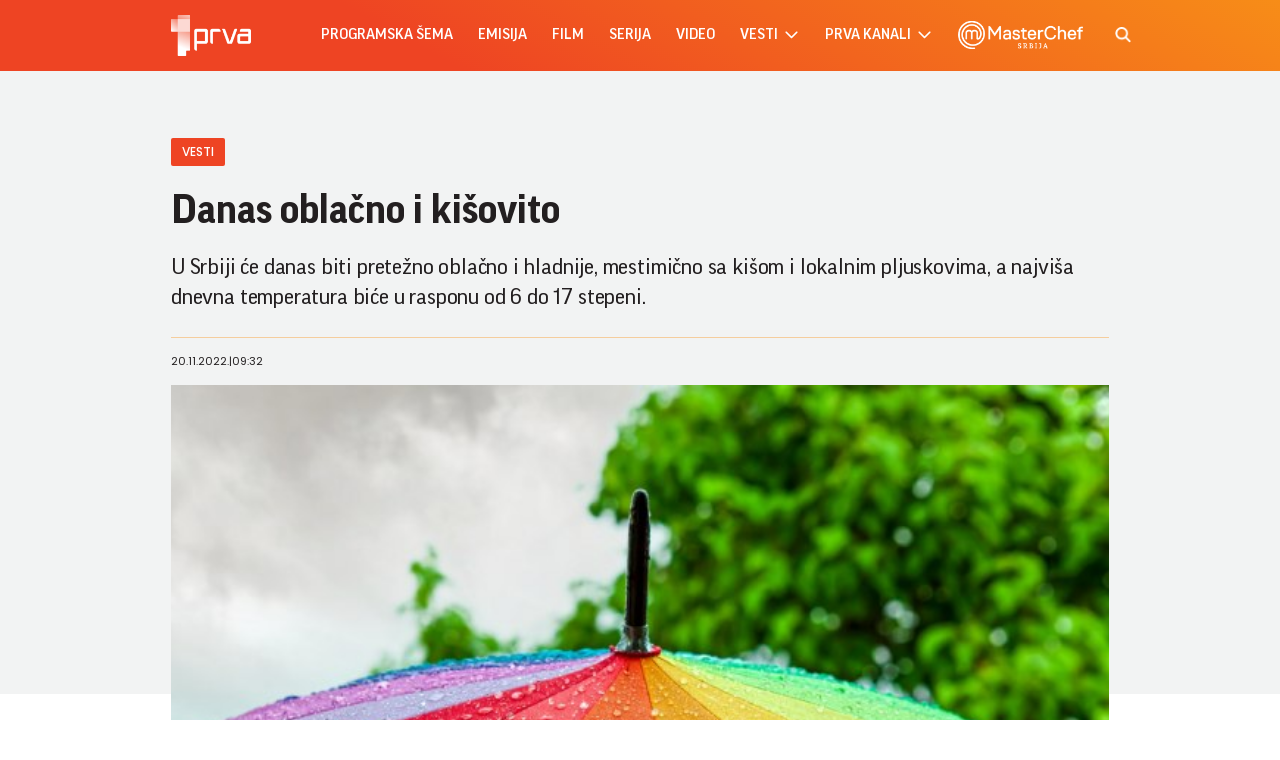

--- FILE ---
content_type: text/html; charset=UTF-8
request_url: https://www.prva.rs/vesti/vas_komentar.php?nav_id=2245239
body_size: 62152
content:
<!DOCTYPE html>
<html lang="sr">
    <head>
    <meta charset="UTF-8">
    <meta name="viewport" content="width=device-width, initial-scale=1.0">

    
    
    <meta name="app-context" content="page">
    <title>Danas oblačno i kišovito - Prva Televizija
</title>
    <meta property="title" content='Danas oblačno i kišovito - Prva
'>
    <meta name="author" content="PRVA">
    <meta name="description" content='U Srbiji će danas biti pretežno oblačno i hladnije, mestimično sa kišom i lokalnim pljuskovima, a najviša dnevna temperatura biće u rasponu od 6 do 17 stepeni.
'>
    <meta name="keywords" content="prva tv">
    <meta name="theme-color" content="#FF4B51">
    <meta name="type" content="Vesti">
    <meta name="locale" content="sr_RS">
    <meta name="url" content="https://www.prva.rs/vesti/vas_komentar.php?nav_id=2245239">
    <meta name="image" content="https://www.prva.rs//prva.png">
    <link rel="canonical" href="https://www.prva.rs/vesti/vas_komentar.php?nav_id=2245239">

        
    <meta property="og:title" content='Danas oblačno i kišovito
'>
    <meta property="og:locale" content="sr_RS">
    <meta property="og:type" content="Vesti">
    <meta property="og:url" content="https://www.prva.rs/vesti/vas_komentar.php?nav_id=2245239">
    <meta property="og:image" content="https://www.prva.rs//prva.png" />
    <meta property="og:keywords" content="prva tv">
    <meta property="og:description" content='U Srbiji će danas biti pretežno oblačno i hladnije, mestimično sa kišom i lokalnim pljuskovima, a najviša dnevna temperatura biće u rasponu od 6 do 17 stepeni.
'>
    <meta property="og:site_name" content="Prva">
    <meta property="og:theme-color" content="#FF4B51">

    
    <meta property="twitter:title" content='Danas oblačno i kišovito
'>
    <meta property="twitter:locale" content="sr_RS">
    <meta property="twitter:type" content="Vesti">
    <meta property="twitter:url" content="https://www.prva.rs/vesti/vas_komentar.php?nav_id=2245239">
    <meta property="twitter:image" content="https://www.prva.rs//prva.png" />
    <meta property="twitter:keywords" content="prva tv">
    <meta property="twitter:description" content='U Srbiji će danas biti pretežno oblačno i hladnije, mestimično sa kišom i lokalnim pljuskovima, a najviša dnevna temperatura biće u rasponu od 6 do 17 stepeni.
'>
    <meta property="twitter:site_name" content="Prva">
    <meta property="twitter:theme-color" content="#FF4B51">

    
    
    <meta name="apple-mobile-web-app-capable" content="yes">
    <meta name="apple-mobile-web-app-title" content='Danas oblačno i kišovito - Prva Televizija
'>
    <link rel="apple-touch-icon" href="apple-icon-144x144.png">


    

    <meta name="mobile-web-app-capable" content="yes">
    <meta name="application-name" content='Danas oblačno i kišovito - Prva Televizija
'>

    
    <meta name="msapplication-TileColor" content="#EE4423">
    <meta name="msapplication-TileImage" content="">

    
    <link rel="icon" type="image/png" href="/files/android-icon-192x192.png">


    <link rel="icon" type="image/x-icon" href="/files/favicon.ico">


    <!-- video js -->
    <link rel="stylesheet" type="text/css" href="https://b92s.net/video.js/video-js.min.css">
    <link rel="stylesheet" type="text/css" href="https://b92s.net/video.js/videojs-contrib-ads/videojs-contrib-ads.css">
    <link rel="stylesheet" type="text/css" href="https://b92s.net/video.js/videojs-contrib-ads/videojs.ads.css">
    <link rel="stylesheet" type="text/css" href="https://b92s.net/video.js/videojs-ima/videojs.ima.css">


    
    <link rel="preconnect" href="https://fonts.googleapis.com">
    <link rel="preconnect" href="https://fonts.gstatic.com" crossorigin>
    <link href="https://fonts.googleapis.com/css2?family=Poppins:wght@300;400;500;600&display=swap" rel="stylesheet">

    <link href="/files/css/owl.carousel.css" rel="stylesheet" type="text/css" />
    <link href="/files/css/jquery.fancybox.min.css" rel="stylesheet" type="text/css" />
    <link href="/files/css/swiper.bundle.min.css" rel="stylesheet" type="text/css" />
    <link href="/files/css/selectize.css" rel="stylesheet" type="text/css" />
    <link href="https://b92s.net/prva/css/videojs.prva.css?v=2" rel="stylesheet" type="text/css"/>
    <link href="/files/css/single-news.css" rel="stylesheet" type="text/css" />
    <link href="/files/custom.css?v=1769124122" rel="stylesheet" type="text/css" />

    
    
        <!-- Google Tag Manager -->
        <script>(function(w,d,s,l,i){w[l]=w[l]||[];w[l].push({'gtm.start':
        new Date().getTime(),event:'gtm.js'});var f=d.getElementsByTagName(s)[0],
        j=d.createElement(s),dl=l!='dataLayer'?'&l='+l:'';j.async=true;j.src=
        'https://www.googletagmanager.com/gtm.js?id='+i+dl;f.parentNode.insertBefore(j,f);
        })(window,document,'script','dataLayer','GTM-KGZTC3C');</script>
    <!-- End Google Tag Manager -->

    <style>
    .banner-preview {
        background: linear-gradient(0deg, rgba(238, 154, 154, 0.6), rgba(236, 8, 8, 0.8));
        background-position-x: 0%, 0%;
        background-position-y: 0%, 0%;
        background-size: auto, auto;
        background-size: cover;
        background-position: center;
        padding: 90px 15px;
    }
</style>


                                                            <!--Google Ad Manager GAM start-->
<script async='async' src='https://www.googletagservices.com/tag/js/gpt.js'></script>
<script>


  let adOceanKeys = [];
  adOceanKeys.push(adsKeywords['section'], adsKeywords['articleCategory'],adsKeywords['articleSubcategory'], adsKeywords['title'], adsKeywords['type'], adsKeywords['videoId'], adsKeywords['articleId']);
  adOceanKeys = adOceanKeys.concat(adsKeywords['articleTags']);

  var googletag = googletag || {};
  googletag.cmd = googletag.cmd || [];
</script>
<script>
  googletag.cmd.push(function() {

    googletag.defineSlot('/256751699/sidebar_300x250_1', [[300, 250], [300, 600]], 'div-gpt-ad-1580474004129-0').addService(googletag.pubads());
    googletag.defineSlot('/256751699/sidebar_300x600_1', [300, 600], 'div-gpt-ad-1580474041315-0').addService(googletag.pubads());
    googletag.defineSlot('/256751699/sidebar_300x250_2', [300, 250], 'div-gpt-ad-1547806555820-0').addService(googletag.pubads());
    googletag.defineSlot('/256751699/Mobile_2', [[320, 100], [320, 50], [300, 250]], 'div-gpt-ad-1545468899330-0').addService(googletag.pubads());
    googletag.defineSlot('/256751699/Teads_inRead_1x1_prva', [1, 1], 'div-gpt-ad-1663663837590-0').addService(googletag.pubads());
    googletag.defineSlot('/256751699/Mobile_3', [[320, 100], [320, 50], [300, 250]], 'div-gpt-ad-1545468946541-0').addService(googletag.pubads());
    googletag.defineSlot('/256751699/Mobile_4', [[320, 100], [320, 50], [300, 250]], 'div-gpt-ad-1545468979455-0').addService(googletag.pubads());
    googletag.pubads().setTargeting("section", adsKeywords['section']);
    googletag.pubads().setTargeting("category", adsKeywords['articleCategory']);
    googletag.pubads().setTargeting("title", adsKeywords['title']);
    googletag.pubads().setTargeting("type", adsKeywords['type']);
    googletag.pubads().setTargeting("tag", adsKeywords['articleTags']);
    googletag.pubads().setTargeting("id", adsKeywords['articleId']);
    googletag.pubads().setTargeting("video_id", adsKeywords['videoId']);
    googletag.pubads().enableSingleRequest();
    googletag.pubads().collapseEmptyDivs(true,true);
    googletag.enableServices();
  });
</script>
<!--Google Ad Manager GAM end-->

<script type="text/javascript" src="//rs.adocean.pl/files/js/ado.js"></script>
<script type="text/javascript">
/* (c)AdOcean 2003-2024 */
        if(typeof ado!=="object"){ado={};ado.config=ado.preview=ado.placement=ado.master=ado.slave=function(){};}
        ado.config({mode: "old", xml: false, consent: true, characterEncoding: true});
        ado.preview({enabled: true});
</script>

<!-- start master -->
<script type="text/javascript">
/* (c)AdOcean 2003-2024, MASTER: prva.rs.prva_rs.1 prva NOVO */
ado.master({id: '2swKKbPio2kTpJ1PWD9xflLLcuYqkH3AR_MgfUhuFN7.s7', server: 'rs.adocean.pl' });
</script>
<!--  end master  -->
                                                                            <!-- DIDOMI CMP START -->
<script type="text/javascript">window.gdprAppliesGlobally=true;(function(){function n(e){if(!window.frames[e]){if(document.body&&document.body.firstChild){var t=document.body;var r=document.createElement("iframe");r.style.display="none";r.name=e;r.title=e;t.insertBefore(r,t.firstChild)}else{setTimeout(function(){n(e)},5)}}}function e(r,a,o,s,c){function e(e,t,r,n){if(typeof r!=="function"){return}if(!window[a]){window[a]=[]}var i=false;if(c){i=c(e,n,r)}if(!i){window[a].push({command:e,version:t,callback:r,parameter:n})}}e.stub=true;e.stubVersion=2;function t(n){if(!window[r]||window[r].stub!==true){return}if(!n.data){return}var i=typeof n.data==="string";var e;try{e=i?JSON.parse(n.data):n.data}catch(t){return}if(e[o]){var a=e[o];window[r](a.command,a.version,function(e,t){var r={};r[s]={returnValue:e,success:t,callId:a.callId};n.source.postMessage(i?JSON.stringify(r):r,"*")},a.parameter)}}if(typeof window[r]!=="function"){window[r]=e;if(window.addEventListener){window.addEventListener("message",t,false)}else{window.attachEvent("onmessage",t)}}}e("__uspapi","__uspapiBuffer","__uspapiCall","__uspapiReturn");n("__uspapiLocator");e("__tcfapi","__tcfapiBuffer","__tcfapiCall","__tcfapiReturn");n("__tcfapiLocator");(function(e){var t=document.createElement("link");t.rel="preconnect";t.as="script";var r=document.createElement("link");r.rel="dns-prefetch";r.as="script";var n=document.createElement("link");n.rel="preload";n.as="script";var i=document.createElement("script");i.id="spcloader";i.type="text/javascript";i["async"]=true;i.charset="utf-8";var a="https://sdk.privacy-center.org/"+e+"/loader.js?target="+document.location.hostname;if(window.didomiConfig&&window.didomiConfig.user){var o=window.didomiConfig.user;var s=o.country;var c=o.region;if(s){a=a+"&country="+s;if(c){a=a+"&region="+c}}}t.href="https://sdk.privacy-center.org/";r.href="https://sdk.privacy-center.org/";n.href=a;i.src=a;var d=document.getElementsByTagName("script")[0];d.parentNode.insertBefore(t,d);d.parentNode.insertBefore(r,d);d.parentNode.insertBefore(n,d);d.parentNode.insertBefore(i,d)})("5d4f9a97-bbaf-43db-8979-d91911adce82")})();</script>
  <script type="text/javascript">
window.didomiConfig = {
    user: {
        bots: {
            consentRequired: false,
            types: ['crawlers', 'performance'],
            // https://developers.didomi.io/cmp/web-sdk/consent-notice/bots
            extraUserAgents: ['cXensebot', 'Lighthouse'],
        }
    }
};
</script>
<!-- DIDOMI CMP END -->
                                                                            <!-- (C)2000-2021 Gemius SA - gemiusPrism  / prva.rs/Ostalo -->
<script type="text/javascript">
<!--//--><![CDATA[//><!--
var pp_gemius_identifier = '..hK6.AUR_.z5Y1E8CvgTJPZnH7i9b.J1bELkymHM3n.j7';
// lines below shouldn't be edited
function gemius_pending(i) { window[i] = window[i] || function() {var x = window[i+'_pdata'] = window[i+'_pdata'] || []; x[x.length]=arguments;};};gemius_pending('gemius_hit'); gemius_pending('gemius_event'); gemius_pending('pp_gemius_hit'); gemius_pending('pp_gemius_event');(function(d,t) {try {var gt=d.createElement(t),s=d.getElementsByTagName(t)[0],l='http'+((location.protocol=='https:')?'s':''); gt.setAttribute('async','async');gt.setAttribute('defer','defer'); gt.src=l+'://gars.hit.gemius.pl/xgemius.js'; s.parentNode.insertBefore(gt,s);} catch (e) {}})(document,'script');
//--><!]]>
</script>
                                
    


</head>
        <body class="prva-basic">
        <!-- Google Tag Manager (noscript) --><noscript><iframe src="https://www.googletagmanager.com/ns.html?id=GTM-KGZTC3C"height="0" width="0" style="display:none;visibility:hidden"></iframe></noscript><!-- End Google Tag Manager (noscript) -->
        <header>
    <div class="header-bottom">
        <div class="" style="">
            <div class="container">
                <div class="header-bottom-inner">
                    <a href="/" class="header-logo">
                        <img src="/files/img/logo-white.png" alt="" width="115" height="auto">
                    </a>
                    <ul class="main-menu">
    <li class="menu-item">
        <a href="https://www.prva.rs/program" class="menu-link active">Programska šema</a>
    </li>
                        <li class="menu-item">
                <a href="/formati/emisija" class="menu-link">emisija</a>
            </li>
                    <li class="menu-item">
                <a href="/formati/film" class="menu-link">film</a>
            </li>
                    <li class="menu-item">
                <a href="/formati/serija" class="menu-link">serija</a>
            </li>
                <li class="menu-item">
        
        <a href="https://www.prva.rs/video" class="menu-link">Video</a>

    </li>
    <li class="menu-item">
        
        <a href="https://www.prva.rs/sve-vesti" class="menu-link">vesti                            <span class="toggle-submenu submenu-chevron">
                    <svg width='17' height="14">
                        <use xlink:href="/files/fontawesome/solid.svg#chevron-right"></use>
                    </svg>
                </span>
                    </a>
                    <ul class="submenu">
                                    <li class="submenu-item">
                        <a href="/info/" class="submenu-link">Info</a>
                    </li>
                                    <li class="submenu-item">
                        <a href="/zivot/" class="submenu-link">Život</a>
                    </li>
                                    <li class="submenu-item">
                        <a href="/showbiz/" class="submenu-link">Showbiz</a>
                    </li>
                                    <li class="submenu-item">
                        <a href="/masterchef-recepti/" class="submenu-link">Masterchef recepti</a>
                    </li>
                            </ul>
            </li>
    <li class="menu-item">
        <a href="#" class="menu-link">prva kanali
            <span class="toggle-submenu submenu-chevron">
                <svg width='17' height="14">
                    <use xlink:href="/files/fontawesome/solid.svg#chevron-right"></use>
                </svg>
            </span>
        </a>
                    <ul class="submenu">
                                                                                                    <li class="submenu-item">
                        <a href="https://prvaplus.prva.rs" class="submenu-link">PrvaPlus</a>
                    </li>
                                                        <li class="submenu-item">
                        <a href="https://prvamax.prva.rs" class="submenu-link">PrvaMax</a>
                    </li>
                                                        <li class="submenu-item">
                        <a href="https://prvaworld.prva.rs" class="submenu-link">PrvaWorld</a>
                    </li>
                                                        <li class="submenu-item">
                        <a href="https://prvakick.prva.rs" class="submenu-link">PrvaKick</a>
                    </li>
                                                        <li class="submenu-item">
                        <a href="https://prvalife.prva.rs" class="submenu-link">PrvaLife</a>
                    </li>
                                                        <li class="submenu-item">
                        <a href="https://prvafiles.prva.rs" class="submenu-link">PrvaFiles</a>
                    </li>
                            </ul>
            </li>
    <li class="menu-item masterchef-link">
        <a href="https://www.prva.rs/formati/emisija/17/masterchef-srbija" class="menu-link">
            <img src="/files/img/masterchef-logo.png" alt="masterchef-logo">
        </a>
    </li>
</ul>
                                            <a href="https://www.prva.rs/search" class="search-link">
                            <img src="/files/img/icons/zoom.png" alt="" width="16" height="16">
                        </a>
                                                            <div class="navbar-toggler">
                        <img src="/files/img/icons/menu.png" alt="" width="20" height="12">
                    </div>
                </div>
            </div>
        </div>
    </div>
    <div class="mobile-menu-bg"></div>
    <div class="mobile-menu-wrapper">
        <div class="mobile-menu-inner">
            <div class="mobile-menu-top">
                <a href="/" class="mobile-logo">
                    
                    <img src="/files/img/logo-white.png?v=5" alt="" width="70" height="auto">
                </a>
                <span class="close-menu">
                    <img src="/files/img/icons/close.png" alt="" width="17" height="17">
                </span>
            </div>
            <ul class="main-menu">
    <li class="menu-item">
        <a href="https://www.prva.rs/program" class="menu-link active">Programska šema</a>
    </li>
                        <li class="menu-item">
                <a href="/formati/emisija" class="menu-link">emisija</a>
            </li>
                    <li class="menu-item">
                <a href="/formati/film" class="menu-link">film</a>
            </li>
                    <li class="menu-item">
                <a href="/formati/serija" class="menu-link">serija</a>
            </li>
                <li class="menu-item">
        
        <a href="https://www.prva.rs/video" class="menu-link">Video</a>

    </li>
    <li class="menu-item">
        
        <a href="https://www.prva.rs/sve-vesti" class="menu-link">vesti                            <span class="toggle-submenu submenu-chevron">
                    <svg width='17' height="14">
                        <use xlink:href="/files/fontawesome/solid.svg#chevron-right"></use>
                    </svg>
                </span>
                    </a>
                    <ul class="submenu">
                                    <li class="submenu-item">
                        <a href="/info/" class="submenu-link">Info</a>
                    </li>
                                    <li class="submenu-item">
                        <a href="/zivot/" class="submenu-link">Život</a>
                    </li>
                                    <li class="submenu-item">
                        <a href="/showbiz/" class="submenu-link">Showbiz</a>
                    </li>
                                    <li class="submenu-item">
                        <a href="/masterchef-recepti/" class="submenu-link">Masterchef recepti</a>
                    </li>
                            </ul>
            </li>
    <li class="menu-item">
        <a href="#" class="menu-link">prva kanali
            <span class="toggle-submenu submenu-chevron">
                <svg width='17' height="14">
                    <use xlink:href="/files/fontawesome/solid.svg#chevron-right"></use>
                </svg>
            </span>
        </a>
                    <ul class="submenu">
                                                                                                    <li class="submenu-item">
                        <a href="https://prvaplus.prva.rs" class="submenu-link">PrvaPlus</a>
                    </li>
                                                        <li class="submenu-item">
                        <a href="https://prvamax.prva.rs" class="submenu-link">PrvaMax</a>
                    </li>
                                                        <li class="submenu-item">
                        <a href="https://prvaworld.prva.rs" class="submenu-link">PrvaWorld</a>
                    </li>
                                                        <li class="submenu-item">
                        <a href="https://prvakick.prva.rs" class="submenu-link">PrvaKick</a>
                    </li>
                                                        <li class="submenu-item">
                        <a href="https://prvalife.prva.rs" class="submenu-link">PrvaLife</a>
                    </li>
                                                        <li class="submenu-item">
                        <a href="https://prvafiles.prva.rs" class="submenu-link">PrvaFiles</a>
                    </li>
                            </ul>
            </li>
    <li class="menu-item masterchef-link">
        <a href="https://www.prva.rs/formati/emisija/17/masterchef-srbija" class="menu-link">
            <img src="/files/img/masterchef-logo.png" alt="masterchef-logo">
        </a>
    </li>
</ul>
                        <div class="social-box">
    <p>Pratite nas</p>
    <div class="social-icons">
        <a href="https://www.instagram.com/prvatelevizija/" target="_blank">
            <svg width='22' height="22">
                <use xlink:href="/files/fontawesome/brands.svg#instagram"></use>
            </svg>
        </a>
        
        <a href="https://www.facebook.com/PRVATV/" target="_blank">
            <svg width='22' height="22">
                <use xlink:href="/files/fontawesome/brands.svg#facebook-f"></use>
            </svg>
        </a>
        <a href="https://www.youtube.com/channel/UCQ4NPz1nEQognDar9uDjPlA" target="_blank">
            <svg width='22' height="22">
                <use xlink:href="/files/fontawesome/brands.svg#youtube"></use>
            </svg>
        </a>
        <a href="https://www.threads.net/@prvatelevizija" target="_blank">
            <svg width='22' height="22">
                <use xlink:href="/files/fontawesome/brands.svg#threads"></use>
            </svg>
        </a>
    </div>
</div>
        </div>
    </div>
</header>
                                    <style>
    .banner-preview {
        background: linear-gradient(0deg, rgba(238, 154, 154, 0.6), rgba(236, 8, 8, 0.8));
        background-position-x: 0%, 0%;
        background-position-y: 0%, 0%;
        background-size: auto, auto;
        background-size: cover;
        background-position: center;
        padding: 90px 15px;
    }
</style>


                                                        <!-- banner code for billboard-1-mobile -->
                <div class="banner bnr-mobile">
                    <div class='banner-wrapper'>
                        <div class='banner-inner '>
                        <div id="adoceanrsvdngpmhskv"></div>
<script type="text/javascript">
/* (c)AdOcean 2003-2024, prva.rs.prva_rs.1 prva NOVO.320x100 mobile billboard_1 */
ado.slave('adoceanrsvdngpmhskv', {myMaster: '2swKKbPio2kTpJ1PWD9xflLLcuYqkH3AR_MgfUhuFN7.s7' });
</script>
                        </div>
                    </div>
                </div>
                                        
    


        <main class="">
                    <section class="single-news">
            <div class="single-news-header">
                <div class="container">
                    <div class="single-news-header-content">
                            <a class="single-news-category">vesti </a>
                        <h1 class="single-news-title">Danas oblačno i kišovito</h1>
                                                    <p class="single-news-description">
                                U Srbiji će danas biti pretežno oblačno i hladnije, mestimično sa kišom i lokalnim pljuskovima, a najviša dnevna temperatura biće u rasponu od 6 do 17 stepeni.
                            </p>
                                                <figure class="single-news-lead-image">
                            <picture>
                                                                                                    <img src="https://www.b92.net/news/pics/2022/11/20/10523543046379e7156c1e1231203759_640.jpg"
                                         alt="Danas oblačno i kišovito"
                                         class="lazyload">
                                                            </picture>
                                                            <p class="image-source"></p>
                                <p class="image-source">Foto: Mabeline72/Shutterstock</p>
                                                    </figure>
                        <div class="single-news-data">
                            <p>20.11.2022.<span>|</span>09:32</p>
                            <p>
                                                            </p>
                        </div>
                    </div>
                </div>
            </div>
            <div class="container">
                <div class="single-news-layout layout">
                    <div class="single-news-main main-content">
                        <div class="single-news-left">
                            <div class="share-box">
    <p>Podeli:</p>
    <div class="share-links">
    <a share-type="facebook" data-url="https://www.prva.rs/vesti/vas_komentar.php" href='https://facebook.com/sharer.php?u=https%3A%2F%2Fwww.prva.rs%2Fvesti%2Fvas_komentar.php' target="_blank">
            <svg width='16' height="16">
                <use xlink:href="/files/fontawesome/brands.svg#facebook-f"></use>
            </svg>
        </a>
        <a href="mailto:elektronskikontakt@prva.rs" target="_blank">
            <svg width='18' height="15">
                <use xlink:href="/files/fontawesome/solid.svg#envelope"></use>
            </svg>
        </a>
        <a href="viber://forward?text=Check%20out%20this%20cool%20website:%20http://www.prva.rs/vesti/vas_komentar.php" target="_blank">
            <svg width='17' height="16">
                <use xlink:href="/files/fontawesome/brands.svg#viber"></use>
            </svg>
        </a>
        <a href="javascript:;" onclick="Copy();">
            <svg width='18' height="14">
                <use xlink:href="/files/fontawesome/solid.svg#link"></use>
            </svg>
        </a>
    </div>
</div>
<script>
    function Copy() {
        var dummy = document.createElement('input'),
            text = window.location.href;
        document.body.appendChild(dummy);
        dummy.value = text;
        dummy.select();
        document.execCommand('copy');
        document.body.removeChild(dummy);
    }
</script>
                        </div>
                        <div class="single-news-content">
                                                            <p></p>
                            
                                                            <p></p>
                            
                                                                                                                                                                                                                                                    
                                    <p>Prema prognozi Republičkog hidrometeorološkog zavoda, u toku noći ka ponedeljku u brdsko-planinskim predlima kiša će preći u sneg, uz lokalno stvaranje snežnog pokrivača od 5 do 10 centimetara na višim visinama. <br /><br /> Najniža temperatura od 5 do 12 stepeni, najviša od 6 u Vojvodini do 17 stepeni na jugoistoku. <br /><br /> Veća količina padavina sutra se očekuje u centralnim, istočnim i južnim krajevima. Vetar umeren i jak, na severu i zapadu severozapadni, u ostalim krajevima južnih pravaca. <br /><br /> Najniža temperatura od 5 do 12 &deg;C, najviša od 6 &deg;C u Vojvodini do 17 &deg;C na jugoistoku. I u Beogradu će biti oko 7 stepeni, oblačno i hladnije, povremeno sa kišom i lokalnim pljuskovima. Vetar umeren, severni i severozapadni. <br /><br /> Izvor: B92.net/Tanjug</p>

                                                                                                                            <div class="disclaimer-old-news">
                                <p>Ovo je arhivirana verzija originalne stranice. Izvinjavamo se ukoliko, usled tehničkih ograničenja,
                                    stranica i njen sadržaj ne odgovaraju originalnoj verziji.</p>
                            </div>
                        </div>
                    </div>
                    <div class="single-news-sidebar sidebar">
                        
                        
                        

                        
                        <div class="widget-box most-read-widget">
        <h4 class="section-title">
            Najčitanije
        </h4>
        <div class="most-read-news">
                            <article class="news-item }}">
        <a href="https://www.prva.rs/zivot/astro/15287/blizanci-su-inovatori-bikovi-uporni-koji-su-najveci-talenti-svakog-horoskopskog-znaka/vest"  class="news-item-image">
            <picture>
                                    <source srcset="
                                            /data/images/2026-01-16/17414_shutterstock-380509738_f.webp 930w,
                                        /data/images/2026-01-16/17414_shutterstock-380509738_ig.webp 344w"
                    type="image/webp">
                                <img
                src="/data/images/2026-01-16/17414_shutterstock-380509738_kf.jpg?timestamp=1768565841"
                alt="Blizanci su inovatori, Bikovi uporni... Koji su najveći talenti svakog horoskopskog znaka?" class="lazyload" loading="lazy">
            </picture>
        </a>
        <div class="news-item-data">
                            <a href="https://www.prva.rs/zivot/astro/" class="news-item-category">
                    Astro
                </a>
                                        <h2 class="news-item-title">
                    <a href="https://www.prva.rs/zivot/astro/15287/blizanci-su-inovatori-bikovi-uporni-koji-su-najveci-talenti-svakog-horoskopskog-znaka/vest" >
                        Blizanci su inovatori, Bikovi uporni... Koji su najveći talenti svakog horoskopskog znaka?
                    </a>
                </h2>
                        <p class="news-item-description">Ovi posebni talenti nisu samo simbolične osobine, već prave snage koje vas vode kroz izazove i vode ka uspehu.</p>
            <p class="news-item-time"><span>16.1.2026. 20:00</span></p>
        </div>
    </article>
                            <article class="news-item }}">
        <a href="https://www.prva.rs/zivot/zanimljivosti/6635/sutra-je-bogojavljenje-ako-imate-vaznu-zelju-u-ponoc-obavezno-pogledajte-u-nebo-i-dobro-zapamtite-sta-ste-sanjali/vest"  class="news-item-image">
            <picture>
                                    <source srcset="
                                            /data/images/2025-01-13/7694_shutterstock-380805427_f.webp 930w,
                                        /data/images/2025-01-13/7694_shutterstock-380805427_ig.webp 344w"
                    type="image/webp">
                                <img
                src="/data/images/2025-01-13/7694_shutterstock-380805427_kf.jpg?timestamp=1768729233"
                alt="Sutra je Bogojavljenje: Ako imate važnu želju - U PONOĆ obavezno POGLEDAJTE U NEBO - i dobro zapamtite ŠTA STE SANJALI!" class="lazyload" loading="lazy">
            </picture>
        </a>
        <div class="news-item-data">
                            <a href="https://www.prva.rs/zivot/zanimljivosti/" class="news-item-category">
                    Zanimljivosti
                </a>
                                        <h2 class="news-item-title">
                    <a href="https://www.prva.rs/zivot/zanimljivosti/6635/sutra-je-bogojavljenje-ako-imate-vaznu-zelju-u-ponoc-obavezno-pogledajte-u-nebo-i-dobro-zapamtite-sta-ste-sanjali/vest" >
                        Sutra je Bogojavljenje: Ako imate važnu želju - U PONOĆ obavezno POGLEDAJTE U NEBO - i dobro zapamtite ŠTA STE SANJALI!
                    </a>
                </h2>
                        <p class="news-item-description">Bez obzira na to kog dana pada, na Bogojavljenje se nikada ne posti, jer se tzv. nekršteni dani započeti na Božić, završavaju ovim danom.</p>
            <p class="news-item-time"><span>18.1.2026. 10:34</span></p>
        </div>
    </article>
                            <article class="news-item }}">
        <a href="https://www.prva.rs/zivot/astro/15207/horoskop-za-18-januar-mlad-mesec-ribama-donosi-dobre-prilike-ovnovima-sanse-za-promene-a-kome-je-u-polju-podsvesti/vest"  class="news-item-image">
            <picture>
                                    <source srcset="
                                            /data/images/2026-01-13/17326_shutterstock-1830440771_f.webp 930w,
                                        /data/images/2026-01-13/17326_shutterstock-1830440771_ig.webp 344w"
                    type="image/webp">
                                <img
                src="/data/images/2026-01-13/17326_shutterstock-1830440771_kf.jpg?timestamp=1768298303"
                alt="HOROSKOP ZA 18. JANUAR: Mlad Mesec Ribama donosi dobre prilike, Ovnovima šanse za promene, a kome je u polju PODSVESTI?" class="lazyload" loading="lazy">
            </picture>
        </a>
        <div class="news-item-data">
                            <a href="https://www.prva.rs/zivot/astro/" class="news-item-category">
                    Astro
                </a>
                                        <h2 class="news-item-title">
                    <a href="https://www.prva.rs/zivot/astro/15207/horoskop-za-18-januar-mlad-mesec-ribama-donosi-dobre-prilike-ovnovima-sanse-za-promene-a-kome-je-u-polju-podsvesti/vest" >
                        HOROSKOP ZA 18. JANUAR: Mlad Mesec Ribama donosi dobre prilike, Ovnovima šanse za promene, a kome je u polju PODSVESTI?
                    </a>
                </h2>
                        <p class="news-item-description">Evo šta mlad Mesec danas donosi horoskopskim znakovima!?</p>
            <p class="news-item-time"><span>18.1.2026. 6:30</span></p>
        </div>
    </article>
                            <article class="news-item }}">
        <a href="https://www.prva.rs/zivot/astro/15205/horoskop-za-subotu-17-decembar-jarceve-danas-mogu-obradovati-neki-neocekivani-prilivi-ribe-se-nadaju-mirnom-danu-ali-od-toga-nema-nista/vest"  class="news-item-image">
            <picture>
                                    <source srcset="
                                            /data/images/2026-01-13/17325_shutterstock-1947489676_f.webp 930w,
                                        /data/images/2026-01-13/17325_shutterstock-1947489676_ig.webp 344w"
                    type="image/webp">
                                <img
                src="/data/images/2026-01-13/17325_shutterstock-1947489676_kf.jpg?timestamp=1768298124"
                alt="HOROSKOP ZA SUBOTU, 17. DECEMBAR: Jarčeve danas mogu obradovati neki neočekivani prilivi, Ribe se nadaju mirnom danu, ali od toga nema ništa!" class="lazyload" loading="lazy">
            </picture>
        </a>
        <div class="news-item-data">
                            <a href="https://www.prva.rs/zivot/astro/" class="news-item-category">
                    Astro
                </a>
                                        <h2 class="news-item-title">
                    <a href="https://www.prva.rs/zivot/astro/15205/horoskop-za-subotu-17-decembar-jarceve-danas-mogu-obradovati-neki-neocekivani-prilivi-ribe-se-nadaju-mirnom-danu-ali-od-toga-nema-nista/vest" >
                        HOROSKOP ZA SUBOTU, 17. DECEMBAR: Jarčeve danas mogu obradovati neki neočekivani prilivi, Ribe se nadaju mirnom danu, ali od toga nema ništa!
                    </a>
                </h2>
                        <p class="news-item-description">Device da razmisle o svakoj svojoj reakciji i potezu, Lavovi da se spreme - moraće na sto strana!</p>
            <p class="news-item-time"><span>17.1.2026. 6:30</span></p>
        </div>
    </article>
                            <article class="news-item  video-item }}">
        <a href="https://www.prva.rs/zivot/zanimljivosti/6633/danas-je-krstovdan-koji-obicaji-su-najvazniji-i-sta-bi-majke-trebalo-da-urade-deci/vest"  class="news-item-image">
            <picture>
                                    <source srcset="
                                            /data/images/2025-01-13/7692_krstovdan_f.webp 930w,
                                        /data/images/2025-01-13/7692_krstovdan_ig.webp 344w"
                    type="image/webp">
                                <img
                src="/data/images/2025-01-13/7692_krstovdan_kf.jpg?timestamp=1768216511"
                alt="Danas je Krstovdan! Koji OBIČAJI su najvažniji i šta bi majke trebalo da urade deci!?" class="lazyload" loading="lazy">
            </picture>
        </a>
        <div class="news-item-data">
                            <a href="https://www.prva.rs/zivot/zanimljivosti/" class="news-item-category">
                    Zanimljivosti
                </a>
                                        <h2 class="news-item-title">
                    <a href="https://www.prva.rs/zivot/zanimljivosti/6633/danas-je-krstovdan-koji-obicaji-su-najvazniji-i-sta-bi-majke-trebalo-da-urade-deci/vest" >
                        Danas je Krstovdan! Koji OBIČAJI su najvažniji i šta bi majke trebalo da urade deci!?
                    </a>
                </h2>
                        <p class="news-item-description">Za ovaj veliki praznik vezuju se brojni običaji i verovanja, a na snazi je strog post.</p>
            <p class="news-item-time"><span>18.1.2026. 6:44</span></p>
        </div>
    </article>
                    </div>
    </div>

                        

                        
                        <div class="widget-box latest-news-widget">
        <a href="https://www.prva.rs/najnovije-vesti">
            <h4 class="section-title">
                Najnovije
            </h4>
        </a>
        <div class="latest-news">
                            <article class="news-item }}">
        <a href="https://www.prva.rs/zivot/astro/15427/rang-lista-horoskopskih-znakova-ko-je-najverniji-a-ko-je-ipak-vise-sklon-preljubi/vest"  class="news-item-image">
            <picture>
                                    <source srcset="
                                            /data/images/2026-01-22/17569_shutterstock-1074660623_f.webp 930w,
                                        /data/images/2026-01-22/17569_shutterstock-1074660623_ig.webp 344w"
                    type="image/webp">
                                <img
                src="/data/images/2026-01-22/17569_shutterstock-1074660623_kf.jpg?timestamp=1769082751"
                alt="RANG LISTA HOROSKOPSKIH ZNAKOVA: Ko je NAJVERNIJI, a ko je ipak više SKLON PRELJUBI?" class="lazyload" loading="lazy">
            </picture>
        </a>
        <div class="news-item-data">
                            <a href="https://www.prva.rs/zivot/astro/" class="news-item-category">
                    Astro
                </a>
                                        <h2 class="news-item-title">
                    <a href="https://www.prva.rs/zivot/astro/15427/rang-lista-horoskopskih-znakova-ko-je-najverniji-a-ko-je-ipak-vise-sklon-preljubi/vest" >
                        RANG LISTA HOROSKOPSKIH ZNAKOVA: Ko je NAJVERNIJI, a ko je ipak više SKLON PRELJUBI?
                    </a>
                </h2>
                        <p class="news-item-description">Ukoliko birate ljubavnog partnera, možda bi ipak trebalo da obratite pažnju i na njegov horoskopski znak.</p>
            <p class="news-item-time"><span>22.1.2026. 20:00</span></p>
        </div>
    </article>
                            <article class="news-item }}">
        <a href="https://www.prva.rs/zivot/ljubav-veze/15426/zaboravicete-na-69-poza-za-koju-malo-ko-zna-a-rasplamsava-varnice-kao-nikad-do-sada/vest"  class="news-item-image">
            <picture>
                                    <source srcset="
                                            /data/images/2026-01-22/17568_shutterstock-2345384583_f.webp 930w,
                                        /data/images/2026-01-22/17568_shutterstock-2345384583_ig.webp 344w"
                    type="image/webp">
                                <img
                src="/data/images/2026-01-22/17568_shutterstock-2345384583_kf.jpg?timestamp=1769080113"
                alt="Zaboravićete na 69: Poza za koju malo ko zna, a rasplamsava varnice kao nikad do sada" class="lazyload" loading="lazy">
            </picture>
        </a>
        <div class="news-item-data">
                            <a href="https://www.prva.rs/zivot/ljubav-veze/" class="news-item-category">
                    Ljubav &amp; veze
                </a>
                                        <h2 class="news-item-title">
                    <a href="https://www.prva.rs/zivot/ljubav-veze/15426/zaboravicete-na-69-poza-za-koju-malo-ko-zna-a-rasplamsava-varnice-kao-nikad-do-sada/vest" >
                        Zaboravićete na 69: Poza za koju malo ko zna, a rasplamsava varnice kao nikad do sada
                    </a>
                </h2>
                        <p class="news-item-description">Probajte nešto novo sa partnerom.</p>
            <p class="news-item-time"><span>22.1.2026. 18:30</span></p>
        </div>
    </article>
                            <article class="news-item }}">
        <a href="https://www.prva.rs/zivot/zanimljivosti/15431/muskarac-postao-viralan-zbog-nacina-na-koji-pakuje-kofer-pljuste-komentari-na-drustvenim-mrezama-video/vest"  class="news-item-image">
            <picture>
                                    <source srcset="
                                            /data/images/2026-01-22/17573_shutterstock-2492276333_f.webp 930w,
                                        /data/images/2026-01-22/17573_shutterstock-2492276333_ig.webp 344w"
                    type="image/webp">
                                <img
                src="/data/images/2026-01-22/17573_shutterstock-2492276333_kf.jpg?timestamp=1769087003"
                alt="Muškarac postao viralan zbog načina na koji pakuje KOFER: Pljušte komentari na društvenim mrežama (VIDEO)" class="lazyload" loading="lazy">
            </picture>
        </a>
        <div class="news-item-data">
                            <a href="https://www.prva.rs/zivot/zanimljivosti/" class="news-item-category">
                    Zanimljivosti
                </a>
                                        <h2 class="news-item-title">
                    <a href="https://www.prva.rs/zivot/zanimljivosti/15431/muskarac-postao-viralan-zbog-nacina-na-koji-pakuje-kofer-pljuste-komentari-na-drustvenim-mrezama-video/vest" >
                        Muškarac postao viralan zbog načina na koji pakuje KOFER: Pljušte komentari na društvenim mrežama (VIDEO)
                    </a>
                </h2>
                        <p class="news-item-description">Video je pregledan više od 2 miliona puta.</p>
            <p class="news-item-time"><span>22.1.2026. 17:00</span></p>
        </div>
    </article>
                            <article class="news-item }}">
        <a href="https://www.prva.rs/zivot/ljubav-veze/15386/muskarci-posle-cetrdesete-imaju-potpuno-drugacije-zelje-ove-dve-stvari-ih-najvise-pale/vest"  class="news-item-image">
            <picture>
                                    <source srcset="
                                            /data/images/2026-01-21/17520_shutterstock-2237014777_f.webp 930w,
                                        /data/images/2026-01-21/17520_shutterstock-2237014777_ig.webp 344w"
                    type="image/webp">
                                <img
                src="/data/images/2026-01-21/17520_shutterstock-2237014777_kf.jpg?timestamp=1769074418"
                alt="Muškarci posle ČETRDESETE imaju potpuno drugačije želje: Ove dve stvari ih najviše pale" class="lazyload" loading="lazy">
            </picture>
        </a>
        <div class="news-item-data">
                            <a href="https://www.prva.rs/zivot/ljubav-veze/" class="news-item-category">
                    Ljubav &amp; veze
                </a>
                                        <h2 class="news-item-title">
                    <a href="https://www.prva.rs/zivot/ljubav-veze/15386/muskarci-posle-cetrdesete-imaju-potpuno-drugacije-zelje-ove-dve-stvari-ih-najvise-pale/vest" >
                        Muškarci posle ČETRDESETE imaju potpuno drugačije želje: Ove dve stvari ih najviše pale
                    </a>
                </h2>
                        <p class="news-item-description">Želje im se značajno razlikuju od onih koje imaju mlađi muškarci.</p>
            <p class="news-item-time"><span>22.1.2026. 16:00</span></p>
        </div>
    </article>
                            <article class="news-item }}">
        <a href="https://www.prva.rs/zivot/zanimljivosti/15422/obuca-koju-zene-ne-bi-trebalo-da-nose-nakon-40-godine/vest"  class="news-item-image">
            <picture>
                                    <source srcset="
                                            /data/images/2026-01-22/17564_shutterstock-1570940836_f.webp 930w,
                                        /data/images/2026-01-22/17564_shutterstock-1570940836_ig.webp 344w"
                    type="image/webp">
                                <img
                src="/data/images/2026-01-22/17564_shutterstock-1570940836_kf.jpg?timestamp=1769078600"
                alt="Obuća koju žene ne bi trebalo da nose nakon 40. godine" class="lazyload" loading="lazy">
            </picture>
        </a>
        <div class="news-item-data">
                            <a href="https://www.prva.rs/zivot/zanimljivosti/" class="news-item-category">
                    Zanimljivosti
                </a>
                                        <h2 class="news-item-title">
                    <a href="https://www.prva.rs/zivot/zanimljivosti/15422/obuca-koju-zene-ne-bi-trebalo-da-nose-nakon-40-godine/vest" >
                        Obuća koju žene ne bi trebalo da nose nakon 40. godine
                    </a>
                </h2>
                        <p class="news-item-description">U moru modnih saveta koje stilisti i modni stručnjaci redovno dele s nama često se nađu i oni na temu odevnih komada koji, iz brojnih razloga, nisu primereni za nošenje u određenim godinama.</p>
            <p class="news-item-time"><span>22.1.2026. 15:00</span></p>
        </div>
    </article>
                    </div>
        <a href="https://www.prva.rs/najnovije-vesti" class="view-all btn transparent-btn">
            <span class="text">Pogledaj sve</span>
            <span class="icon">
                <svg width='10' height="9">
                    <use xlink:href="/files/fontawesome/solid.svg#chevron-right"></use>
                </svg>
            </span>
        </a>
    </div>
                        
                                            </div>
                </div>
            </div>
        </section>
        
        
        <section class="background-wrapper-b92">
        <div class="container">
            <a href="https://www.b92.net" class="section-title" target="_blank">
                <img src="/files/img/b92-logo.png" alt="">
            </a>
            <div class="four-news">
                                    <article class="news-item">
    <a href="https://www.b92.net/info/razno/201076/na-danasnji-dan-23-januar/vest" class="news-item-image" target="_blank">
        <picture>
            <img
            src="https://www.b92.net/data/images/2024-10-24/75833_17100076025c6345fd710eb307540251-v4-big_f.jpg?timestamp=1769124003"
            alt="Na današnji dan, 23. januar" class="lazyload" loading="lazy">
        </picture>
    </a>
    <div class="news-item-data">
        <a href="https://www.b92.net/info/razno/201076/na-danasnji-dan-23-januar/vest" class="news-item-category" target="_blank">
            info
        </a>
        <span class="news-item-title">
            <a href="https://www.b92.net/info/razno/201076/na-danasnji-dan-23-januar/vest" target="_blank">Na današnji dan, 23. januar</a>
        </span>
    </div>
</article>
                                    <article class="news-item">
    <a href="https://www.b92.net/sport/fudbal/lige-petice/201018/osasuna-dovela-pojacanje-iz-ajaksa/vest" class="news-item-image" target="_blank">
        <picture>
            <img
            src="https://www.b92.net/data/images/2026-01-22/206034_profimedia-1066302770_f.jpg?timestamp=1769124003"
            alt="Osasuna dovela pojačanje iz Ajaksa" class="lazyload" loading="lazy">
        </picture>
    </a>
    <div class="news-item-data">
        <a href="https://www.b92.net/sport/fudbal/lige-petice/201018/osasuna-dovela-pojacanje-iz-ajaksa/vest" class="news-item-category" target="_blank">
            fudbal
        </a>
        <span class="news-item-title">
            <a href="https://www.b92.net/sport/fudbal/lige-petice/201018/osasuna-dovela-pojacanje-iz-ajaksa/vest" target="_blank">Osasuna dovela pojačanje iz Ajaksa</a>
        </span>
    </div>
</article>
                                    <article class="news-item">
    <a href="https://www.b92.net/info/svet/200778/rat-u-ukrajini-dan-1429-najnovije-vesti-o-sukobu-rusije-i-ukrajine/vest" class="news-item-image" target="_blank">
        <picture>
            <img
            src="https://www.b92.net/data/images/2026-01-01/200134_profimedia-1062635724_f.jpg?timestamp=1769124003"
            alt="Rat – dan 1.429: Trampovi ljudi stigli kod Putina; Brutalan napad na Zaporošku oblast FOTO/VIDEO" class="lazyload" loading="lazy">
        </picture>
    </a>
    <div class="news-item-data">
        <a href="https://www.b92.net/info/svet/200778/rat-u-ukrajini-dan-1429-najnovije-vesti-o-sukobu-rusije-i-ukrajine/vest" class="news-item-category" target="_blank">
            info
        </a>
        <span class="news-item-title">
            <a href="https://www.b92.net/info/svet/200778/rat-u-ukrajini-dan-1429-najnovije-vesti-o-sukobu-rusije-i-ukrajine/vest" target="_blank">Rat – dan 1.429: Trampovi ljudi stigli kod Putina; Brutalan napad na Zaporošku oblast FOTO/VIDEO</a>
        </span>
    </div>
</article>
                                    <article class="news-item">
    <a href="https://www.b92.net/info/svet/201083/sta-ukljucuje-sporazum-o-grenlandu-suverena-prava-ogranicenja-i/vest" class="news-item-image" target="_blank">
        <picture>
            <img
            src="https://www.b92.net/data/images/2026-01-20/205178_profimedia-1067639554_f.jpg?timestamp=1769124003"
            alt="Šta uključuje sporazum o Grenlandu? Suverena prava, ograničenja i?" class="lazyload" loading="lazy">
        </picture>
    </a>
    <div class="news-item-data">
        <a href="https://www.b92.net/info/svet/201083/sta-ukljucuje-sporazum-o-grenlandu-suverena-prava-ogranicenja-i/vest" class="news-item-category" target="_blank">
            info
        </a>
        <span class="news-item-title">
            <a href="https://www.b92.net/info/svet/201083/sta-ukljucuje-sporazum-o-grenlandu-suverena-prava-ogranicenja-i/vest" target="_blank">Šta uključuje sporazum o Grenlandu? Suverena prava, ograničenja i?</a>
        </span>
    </div>
</article>
                            </div>
        </div>
    </section>
        </main>
        
                     <style>
    .banner-preview {
        background: linear-gradient(0deg, rgba(238, 154, 154, 0.6), rgba(236, 8, 8, 0.8));
        background-position-x: 0%, 0%;
        background-position-y: 0%, 0%;
        background-size: auto, auto;
        background-size: cover;
        background-position: center;
        padding: 90px 15px;
    }
</style>


                                                        <!-- banner code for content-exchange-all-pages -->
                <div class="banner content-bnr">
                    <div class='banner-wrapper'>
                        <div class='banner-inner '>
                        <div class="container">
<!-- Midas widget novi 17.08.2023. -->
<div id="midasWidget__10835"></div>
<script async src="https://cdn2.midas-network.com/Scripts/midasWidget-9-274-10835.js"></script>
<!-- Midas widget novi 17.08.2023. -->
        <!-- Composite Start -->
<div id="M759644ScriptRootC1228804"></div>
<script src="https://jsc.mgid.com/p/r/prva.rs.1228804.js" async></script>
<!-- Composite End -->
<div class="midas-stari">
         <script src="https://www.w4m.rs/tracker.js" async></script>
        <div data-ayu-widget="12" style="display:block; float:left"></div>
</div>
</div>
                        </div>
                    </div>
                </div>
                                        
    


        
        <footer>
    <div class="container">
            <div class="footer-top">
                    <a href="https://www.prva.rs/" class="footer-logo">
                            <img src="/files/img/menu-logo.svg" alt="" width="149" height="75">
                    </a>
                    <ul class="footer-menu">
                            
                            <li class="menu-item">
                                    <a href="https://www.prva.rs/kontakt" class="menu-link">Kontakt</a>
                            </li>
                            
                                                                                                            <li class="menu-item">
                                        <a href="https://www.prva.rs/stranica/1/prva" class="menu-link">Prva</a>
                                </li>
                                                                                            <li class="menu-item">
                                        <a href="https://www.prva.rs/stranica/2/menadzment-tv-prva" class="menu-link">Menadžment TV Prva</a>
                                </li>
                                                                                            <li class="menu-item">
                                        <a href="https://www.prva.rs/stranica/3/studio" class="menu-link">Studio</a>
                                </li>
                                                                                            <li class="menu-item">
                                        <a href="https://www.prva.rs/stranica/4/169-podesavanja" class="menu-link">16:9 podešavanja</a>
                                </li>
                                                                                            <li class="menu-item">
                                        <a href="https://www.prva.rs/stranica/5/oglasavanje" class="menu-link">Oglašavanje</a>
                                </li>
                                                                                            <li class="menu-item">
                                        <a href="https://www.prva.rs/stranica/7/impresum-sajta" class="menu-link">Impresum sajta</a>
                                </li>
                                                                                            <li class="menu-item">
                                        <a href="https://www.prva.rs/stranica/8/uslovi-koriscenja" class="menu-link">Uslovi korišćenja</a>
                                </li>
                                                                                            <li class="menu-item">
                                        <a href="https://www.prva.rs/stranica/9/prijava-smetnji" class="menu-link">Prijava smetnji</a>
                                </li>
                                                                                                            <li class="menu-item">
                                            <a href="https://www.prva.rs/prva/saopstenja/" class="menu-link">Saopštenja</a>
                                        </li>
                                                                                                                                <li class="menu-item">
                                        <a href="https://www.prva.rs/stranica/10/politika-privatnosti" class="menu-link">Politika privatnosti</a>
                                </li>
                                                                                                        </ul>
                    <div class="social-box">
                            <p>Pratite nas</p>
                            <div class="social-icons">
                                    <a href="https://www.facebook.com/PRVATV/" target="_blank">
                                            <svg width='17' height="17">
                                                    <use xlink:href="/files/fontawesome/brands.svg#facebook-f"></use>
                                            </svg>
                                    </a>
                                    <a href="https://www.instagram.com/prvatelevizija/" target="_blank">
                                            <svg width='17' height="17">
                                                    <use xlink:href="/files/fontawesome/brands.svg#instagram"></use>
                                            </svg>
                                    </a>
                                    <a href="https://www.threads.net/@prvatelevizija" target="_blank">
                                            <svg width='17' height="17">
                                                    <use xlink:href="/files/fontawesome/brands.svg#threads"></use>
                                            </svg>
                                    </a>
                                    <a href="https://www.youtube.com/channel/UCQ4NPz1nEQognDar9uDjPlA" target="_blank">
                                            <svg width='17' height="17">
                                                    <use xlink:href="/files/fontawesome/brands.svg#youtube"></use>
                                            </svg>
                                    </a>
                            </div>
                    </div>
            </div>
            <div class="footer-bottom">
                    <p>Copyright © 2010 - 2026 Prva Srpska Televizija. Sva prava zadržana.</p>
            </div>
    </div>
    
</footer>

<script src="/files/js/jquery.min.js" type="text/javascript"></script>
<script src="/files/js/main.js" type="text/javascript"></script>
<script src="/files/js/owl.carousel.min.js" type="text/javascript"></script>
<script src="/files/js/selectize.js" type="text/javascript"></script>

        <script src="/files/js/jquery.validate.min.js" type="text/javascript"></script>
        
        <script src="/files/js/jquery.fancybox.min.js" type="text/javascript"></script>
        <script src="/files/js/swiper.min.js" type="text/javascript"></script>

                    
<script src="https://www.gstatic.com/firebasejs/8.6.3/firebase-app.js"></script>
<script src="https://www.gstatic.com/firebasejs/8.6.3/firebase-messaging.js"></script>
<script src="https://www.gstatic.com/firebasejs/8.6.3/firebase-analytics.js"></script>

<script src="/firebase.js" type="text/javascript"></script>
        <style>
    .banner-preview {
        background: linear-gradient(0deg, rgba(238, 154, 154, 0.6), rgba(236, 8, 8, 0.8));
        background-position-x: 0%, 0%;
        background-position-y: 0%, 0%;
        background-size: auto, auto;
        background-size: cover;
        background-position: center;
        padding: 90px 15px;
    }
</style>


                                                        <!-- banner code for sticky-desktop -->
                <div class="banner bnr-desktop">
                    <div class='banner-wrapper'>
                        <div class='banner-inner '>
                        <div id="adoceanrswafodwhkys"></div>
<script type="text/javascript">
/* (c)AdOcean 2003-2024, prva.rs.prva_rs.1 prva NOVO.Floater */
ado.slave('adoceanrswafodwhkys', {myMaster: '2swKKbPio2kTpJ1PWD9xflLLcuYqkH3AR_MgfUhuFN7.s7' });
</script>
                        </div>
                    </div>
                </div>
                                        
    


        <style>
    .banner-preview {
        background: linear-gradient(0deg, rgba(238, 154, 154, 0.6), rgba(236, 8, 8, 0.8));
        background-position-x: 0%, 0%;
        background-position-y: 0%, 0%;
        background-size: auto, auto;
        background-size: cover;
        background-position: center;
        padding: 90px 15px;
    }
</style>


                                                        <!-- banner code for sticky-mobile -->
                <div class="banner bnr-mobile">
                    <div class='banner-wrapper'>
                        <div class='banner-inner '>
                        <div id="adoceanrspfltfxklop"></div>
<script type="text/javascript">
/* (c)AdOcean 2003-2024, prva.rs.prva_rs.1 prva NOVO.Sticky mob */
ado.slave('adoceanrspfltfxklop', {myMaster: '2swKKbPio2kTpJ1PWD9xflLLcuYqkH3AR_MgfUhuFN7.s7' });
</script>
                        </div>
                    </div>
                </div>
                                        
    


        <script src="https://b92s.net/video.js/video.min.js?v=2" type="text/javascript"></script>
        <script src="https://b92s.net/video.js/videojs-contrib-ads/videojs.ads.min.js?v=2" type="text/javascript"></script>
        <script src="https://b92s.net/video.js/videojs-ima/videojs.ima.min.js?v=2" type="text/javascript"></script>
        <script src="https://imasdk.googleapis.com/js/sdkloader/ima3.js?v=2"></script>
    
                <!-- end video js -->
    </body>

</html>
